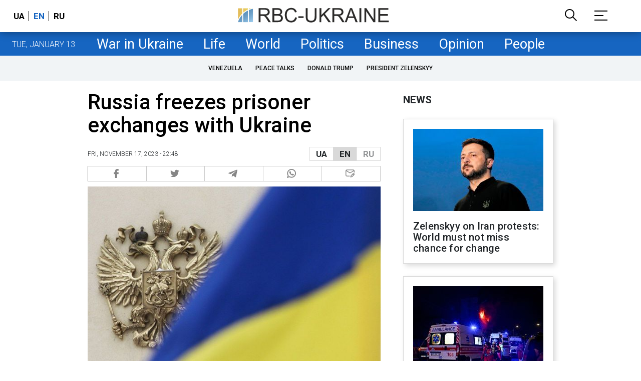

--- FILE ---
content_type: text/html; charset=utf-8
request_url: https://www.google.com/recaptcha/api2/aframe
body_size: 147
content:
<!DOCTYPE HTML><html><head><meta http-equiv="content-type" content="text/html; charset=UTF-8"></head><body><script nonce="yqcV_imEUGcMEEQo8NdnaQ">/** Anti-fraud and anti-abuse applications only. See google.com/recaptcha */ try{var clients={'sodar':'https://pagead2.googlesyndication.com/pagead/sodar?'};window.addEventListener("message",function(a){try{if(a.source===window.parent){var b=JSON.parse(a.data);var c=clients[b['id']];if(c){var d=document.createElement('img');d.src=c+b['params']+'&rc='+(localStorage.getItem("rc::a")?sessionStorage.getItem("rc::b"):"");window.document.body.appendChild(d);sessionStorage.setItem("rc::e",parseInt(sessionStorage.getItem("rc::e")||0)+1);localStorage.setItem("rc::h",'1768275469610');}}}catch(b){}});window.parent.postMessage("_grecaptcha_ready", "*");}catch(b){}</script></body></html>

--- FILE ---
content_type: application/javascript; charset=utf-8
request_url: https://fundingchoicesmessages.google.com/f/AGSKWxWxkLPW38Btiu8De3S3ZAjt27Rt1oayj-TvJRG4IbSkHK7XgZnA-LwJSMlVqpBAKUQ7FB7ODLgDZ056NhUBrAIYseV7Fr-ZHFFi6HCj9aOtmQtMu_GLLZbA-Ifl8KI3JAg8INCBi0A_bDWOEdhP9EgYDYlICRUArFBADEgiGozM1wNDe_OIeqRinQ==/_/adlink__ad_leaderboard./rollad..480x60_=160x600&
body_size: -1286
content:
window['2a02c817-5e7d-406f-9bba-ed6c62700de2'] = true;